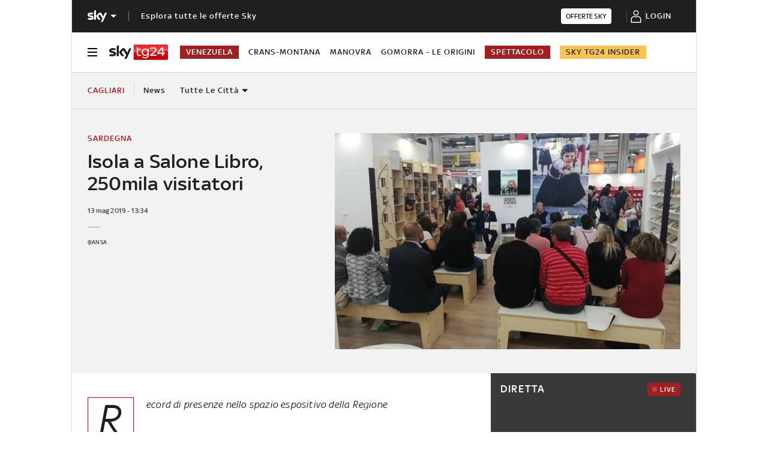

--- FILE ---
content_type: application/x-javascript;charset=utf-8
request_url: https://smetrics.sky.it/id?d_visid_ver=5.5.0&d_fieldgroup=A&mcorgid=1A124673527853290A490D45%40AdobeOrg&mid=16119316468510448381559736115257457682&ts=1768810391179
body_size: -37
content:
{"mid":"16119316468510448381559736115257457682"}